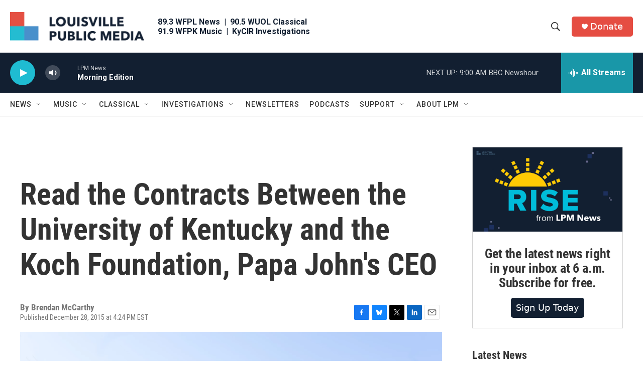

--- FILE ---
content_type: text/html; charset=utf-8
request_url: https://www.google.com/recaptcha/api2/aframe
body_size: 137
content:
<!DOCTYPE HTML><html><head><meta http-equiv="content-type" content="text/html; charset=UTF-8"></head><body><script nonce="YfLFGouCgSyiR63hqK5nQg">/** Anti-fraud and anti-abuse applications only. See google.com/recaptcha */ try{var clients={'sodar':'https://pagead2.googlesyndication.com/pagead/sodar?'};window.addEventListener("message",function(a){try{if(a.source===window.parent){var b=JSON.parse(a.data);var c=clients[b['id']];if(c){var d=document.createElement('img');d.src=c+b['params']+'&rc='+(localStorage.getItem("rc::a")?sessionStorage.getItem("rc::b"):"");window.document.body.appendChild(d);sessionStorage.setItem("rc::e",parseInt(sessionStorage.getItem("rc::e")||0)+1);localStorage.setItem("rc::h",'1769164739498');}}}catch(b){}});window.parent.postMessage("_grecaptcha_ready", "*");}catch(b){}</script></body></html>